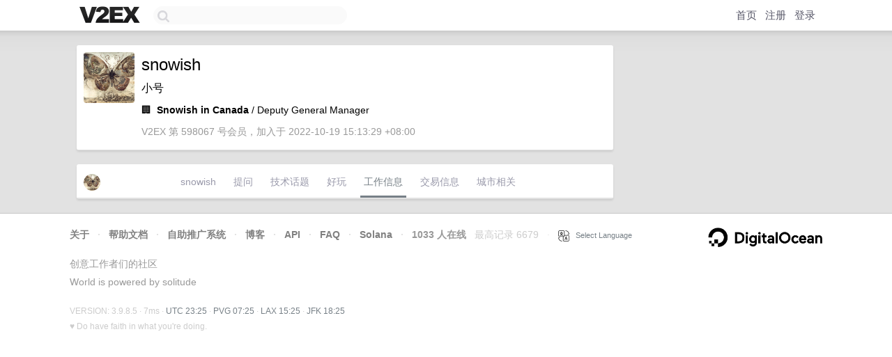

--- FILE ---
content_type: text/html; charset=utf-8
request_url: https://www.google.com/recaptcha/api2/aframe
body_size: 268
content:
<!DOCTYPE HTML><html><head><meta http-equiv="content-type" content="text/html; charset=UTF-8"></head><body><script nonce="7nmBqxBM53yNFkIvCxrcVQ">/** Anti-fraud and anti-abuse applications only. See google.com/recaptcha */ try{var clients={'sodar':'https://pagead2.googlesyndication.com/pagead/sodar?'};window.addEventListener("message",function(a){try{if(a.source===window.parent){var b=JSON.parse(a.data);var c=clients[b['id']];if(c){var d=document.createElement('img');d.src=c+b['params']+'&rc='+(localStorage.getItem("rc::a")?sessionStorage.getItem("rc::b"):"");window.document.body.appendChild(d);sessionStorage.setItem("rc::e",parseInt(sessionStorage.getItem("rc::e")||0)+1);localStorage.setItem("rc::h",'1768778751557');}}}catch(b){}});window.parent.postMessage("_grecaptcha_ready", "*");}catch(b){}</script></body></html>